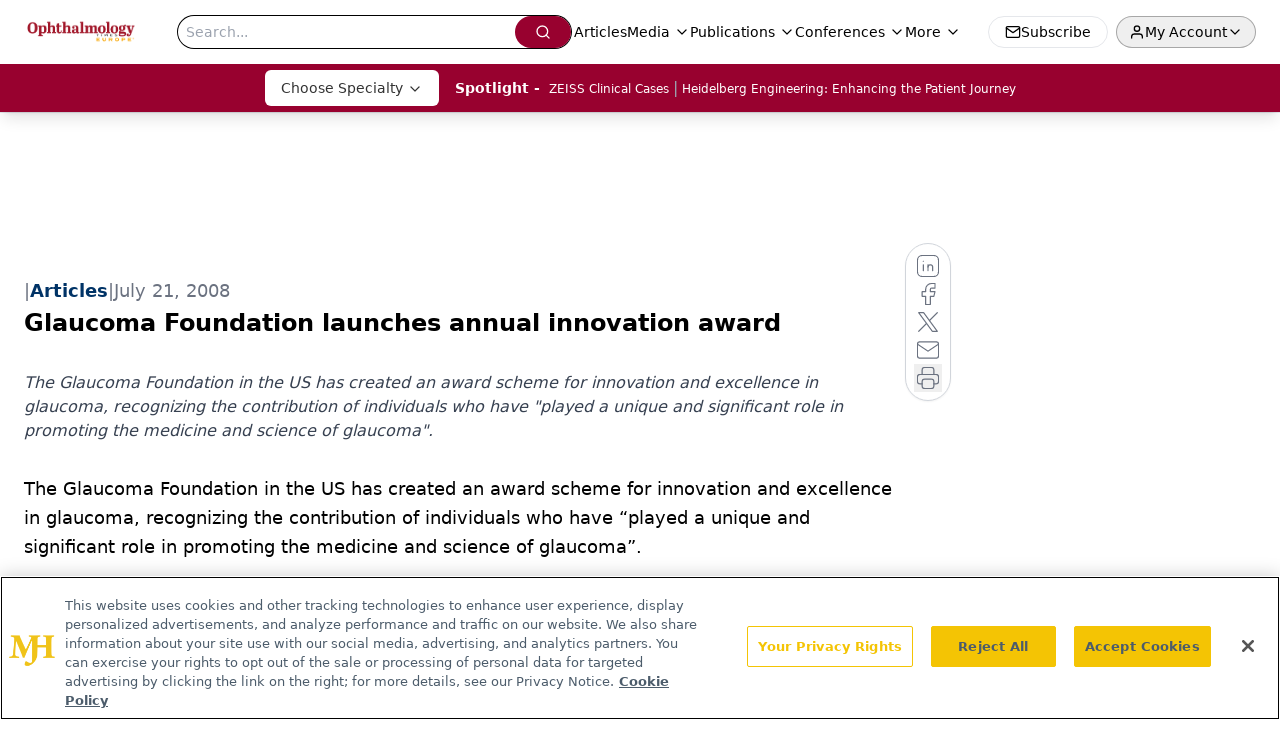

--- FILE ---
content_type: text/html; charset=utf-8
request_url: https://www.google.com/recaptcha/api2/aframe
body_size: 182
content:
<!DOCTYPE HTML><html><head><meta http-equiv="content-type" content="text/html; charset=UTF-8"></head><body><script nonce="6n3rSl8IZccfvX1urM8DpA">/** Anti-fraud and anti-abuse applications only. See google.com/recaptcha */ try{var clients={'sodar':'https://pagead2.googlesyndication.com/pagead/sodar?'};window.addEventListener("message",function(a){try{if(a.source===window.parent){var b=JSON.parse(a.data);var c=clients[b['id']];if(c){var d=document.createElement('img');d.src=c+b['params']+'&rc='+(localStorage.getItem("rc::a")?sessionStorage.getItem("rc::b"):"");window.document.body.appendChild(d);sessionStorage.setItem("rc::e",parseInt(sessionStorage.getItem("rc::e")||0)+1);localStorage.setItem("rc::h",'1768552090783');}}}catch(b){}});window.parent.postMessage("_grecaptcha_ready", "*");}catch(b){}</script></body></html>

--- FILE ---
content_type: application/javascript
request_url: https://www.lightboxcdn.com/vendor/bdc89a31-f1b4-4dbf-b2a1-5206caa22e6c/custom.js?cb=0FD8182FED5C4652A6B773746237E886
body_size: 9722
content:
CJSAPPS_ARR=["163","592","551","495","580","594"],CJSAPPS_PARENT={},CJSAPPS_PARENT[163]={},CJSAPPS_PARENT[592]={},CJSAPPS_PARENT[592].AfterDocReady=function(e,a,o,t,n){DIGIOH_CUSTOM_JS.log;try{e.trackingPlugins=[]}catch(e){return DIGIOH_CUSTOM_JS.logError(e,"custom_js_parent_apps"),e.message="DIGIOH: Custom JS Apps #592 (Parent: AfterDocReady) -- "+e.message,a.console.error(e),!0}},CJSAPPS_PARENT[551]={},CJSAPPS_PARENT[551].AfterDocReady=function(e,a,o,t,n){DIGIOH_CUSTOM_JS.log;try{function r(e,a){a||(a="=");const o=e.indexOf(a);if(-1===o)return[e];return[e.substring(0,o),e.substring(o+1)]}e.useCookies=function(){const a="utm_cookies";return e.getAccountMetadata(a)||e.getWidgetMetadata(a)},e.storeQueryString=function(){let o=a.parent.localStorage&&!e.useCookies()?function(e,o){a.parent.localStorage.getItem(e+"_first")||a.parent.localStorage.setItem(e+"_first",o),a.parent.localStorage.setItem(e+"_last",o),a.parent.sessionStorage.setItem(e+"_session",o)}:function(a,o){e.getCookie(a+"_first")||e.setCookie(a+"_first",o,{expirationDays:1e3}),e.setCookie(a+"_last",o,{expirationDays:1e3}),e.setCookie(a+"_session",o,{expirationDays:1/24/2})},t=e.getQueryString();if(t)for(var n of(t=t.substring(1),t=t.split("&"),t))2==(n=r(n)).length&&o(n[0],n[1])},e.getStoredQueryStringVal=function(o,t){if("first"!=t&&"last"!=t&&"session"!=t)throw new Error("api.getStoredQueryStringVal expects first, last, session param");o=o+"_"+t;let n="";return n=a.parent.localStorage&&!e.useCookies()?"session"==t?a.parent.sessionStorage.getItem(o):a.parent.localStorage.getItem(o):e.getCookie(o),decodeURIComponent(n)},e.getGAValue=function(){var e=o.cookie.match("(?:^|;)\\s*_ga=([^;]*)"),a=e?decodeURIComponent(e[1]):null;return a&&(e=a.match(/(\d+\.\d+)$/)),e?e[1]:""},e.getGAClientId=function(){return e.GoogleAnalytics&&e.GoogleAnalytics.tracker&&e.GoogleAnalytics.tracker.get?e.GoogleAnalytics.tracker.get("clientId"):e.getGAValue()},e.storeQueryString(),e.replaceMergeTagsInString=function(o){const t=function(e){return"null"==e||"undefined"==e?"":e||""},r="undefined"!=typeof boxapi;if("string"!=typeof o)throw new Error("UMT expects string, got "+typeof o+" with value "+o.toString());if(!o)return"";if(o.indexOf("[")<0)return o;const i=e.isPreview()?"[N/A in Preview]":"",s="";let l=(o=(o=(o=(o=(o=(o=(o=(o=(o=(o=(o=(o=(o=(o=(o=o.replace(/\[COUNTRY\]/gi,t(e.getClientCountryName())||i)).replace(/\[COUNTRY_CODE\]/gi,t(e.getClientCountryCode())||i)).replace(/\[REGION\]/gi,t(e.getClientRegionOrStateName())||i)).replace(/\[REGION_CODE\]/gi,t(e.getClientRegionOrStateCode())||i)).replace(/\[CITY\]/gi,t(e.getClientCity())||i)).replace(/\[POSTAL_CODE\]/gi,t(e.getClientPostalCode())||i)).replace(/\[REFERRING_URL\]/gi,t(e.getReferrer())||i)).replace(/\[LANDING_URL\]/gi,t(e.getLandingPageUrl())||i)).replace(/\[BROWSER_TYPE\]/gi,t(e.getBrowserType())||i)).replace(/\[WEB_SOURCE\]/gi,t(e.getTrafficSource())||i)).replace(/\[SEARCH_ENGINE\]/gi,t(e.getSearchEngineSource())||i)).replace(/\[PAGE_VISITS\]/gi,t(e.getTotalPageViews())||i)).replace(/\[PAST_VISITS\]/gi,t(e.getTotalSessions())||i)).replace(/\[HOST_NAME\]/gi,t(e.getHostname())||i)).replace(/\[PAGE_PATH\]/gi,t(e.getPagePath())||i)).match(/\[PAGE_PATH\|(\d)\]/);if(l){let a=parseInt(l[1]),t=e.getPagePath().split("/");!isNaN(a)&&a<t.length&&(o=o.replace(l[0],t[a]))}o=(o=o.replace(/\[QUERY_STRING\]/gi,t(e.getQueryString())||i)).replace(/\[IP_ADDRESS\]/gi,t(e.getClientIpAddress())||i),r&&(o=o.replace(/\[(LIGHT)?BOX_NAME\]/gi,t(boxapi.getName())||i)),r&&(o=o.replace(/\[(LIGHT)?BOX_ID\]/gi,t(boxapi.getId())||i)),r&&(o=o.replace(/\[BOX_TYPE\]/gi,t(boxapi.getBoxType())||i)),r&&(o=o.replace(/\[BOX_PAGE(_?NAME)?\]/gi,t(boxapi.getPageNameOrTitle())||i)),o=(o=(o=(o=(o=(o=(o=(o=(o=(o=(o=(o=(o=(o=(o=(o=(o=(o=o.replace(/\[VARIATION_ID\]/gi,t(n.variation_short_id)||i)).replace(/\[VENDOR_ID\]/gi,t(e.getAccountId())||i)).replace(/\[VENDOR_GUID\]/gi,t(e.getAccountGuid())||i)).replace(/\[DEVICE\]/gi,t(e.getDeviceType())||i)).replace(/\[OPERATING_SYSTEM\]/gi,t(e.getOperatingSystem())||i)).replace(/\[BROWSER_TYPE\]/gi,t(e.getBrowserType())||i)).replace(/\[BROWSER_VERSION\]/gi,t(e.getBrowserVersion())||i)).replace(/\[SUBMIT_URL\]/gi,t(e.getCurrentUrl())||i)).replace(/\[SUBMIT_DATE\]/gi,t((new Date).toUTCString())||i)).replace(/\[EMAIL\]/gi,t(e.getDataLayerValue("email"))||s)).replace(/\[PHONE\]/gi,t(e.getDataLayerValue("phone"))||s)).replace(/\[NAME\]/gi,t(e.getDataLayerValue("name"))||s)).replace(/\[FIRST_NAME\]/gi,t(e.getDataLayerValue("first_name"))||s)).replace(/\[LAST_NAME\]/gi,t(e.getDataLayerValue("last_name"))||s)).replace(/\[OPT_IN\]/gi,t(e.getDataLayerValue("opt_in"))||s)).replace(/\[URIENC\|FIRST_NAME\]/gi,t(encodeURIComponent(e.getDataLayerValue("first_name")))||s)).replace(/\[URIENC\|LAST_NAME\]/gi,t(encodeURIComponent(e.getDataLayerValue("last_name")))||s)).replace(/\[URIENC\|EMAIL\]/gi,t(encodeURIComponent(e.getDataLayerValue("email")))||s);const m=a.parent.mParticle&&a.parent.mParticle.Identity&&a.parent.mParticle.Identity.getCurrentUser()?a.parent.mParticle.Identity.getCurrentUser().getMPID():null;if(o=o.replace(/\[MPID\]/gi,m||i),/\[DL\|/.test(o)){const e=o.match(/\[DL\|(\w+)\|(\w+)\]/);if(e&&3==e.length){const t=e[0],n=e[1],r=e[2];let i="";if(a.parent.dataLayer&&n&&r)for(const e of a.parent.dataLayer)if(e.event==n){i=e[r]||"";break}o=o.replace(t,i)}}const g=/\[RX\|/i,d=/\[RX\|([A-Z][A-Z0-9_]+)\|\/((?:\\\/|[^\/])*)\/([gmixsuUAJD]*)\]/i,c=/^(?:[^\\(]|\\.)*\((?:[^\\)]|\\.)*\)(?:[^\\(]|\\.)*$/;for(;g.test(o);)try{const a=o.match(d);if(!a)throw new Error("expected format [RX|SIMPLE_MERGE_TAG_NAME|/rx body/rxflags]");const t=a[0],n="["+a[1]+"]",r=e.replaceMergeTagsInString(n);if(r==n)throw new Error("Invalid simple merge tag "+a[1]+" in "+t);const i=a[2],s=a[3]||"",l=new RegExp(i,s);if(!c.test(i))throw new Error("regexp must contain exactly (one capturing group)");if(/g/.test(s))throw new Error("global match flag 'g' is not supported");const m=r.match(l);let g="";m&&m[1]?g=m[1]:e.warnNotifyApp("[RX] merge tag /"+i+"/"+s+"did not match '"+r+" ("+n+")"),o=o.replace(t,g)}catch(a){e.errorNotifyApp("Invalid RX merge tag in: '"+o+"': "+a.message),o=""}if("function"==typeof e.getGAClientId&&(o=o.replace(/\[GA_CLIENT_ID\]/gi,t(e.getGAClientId())||s)),"function"==typeof o.matchAll){const n=o.matchAll(/\[TEXT_?(\d\d?)\]/gi);if(r)for(const e of n){const a=e[1],n="main"==boxapi.getPageName()?"text"+a:boxapi.getPageName()+"text"+a,r=settings[n]||{};o=o.replace(e[0],t(r.text)||s)}const i=o.matchAll(/\[BUTTON_?(\d\d?)\]/gi);if(r)for(const e of i){const a=e[1],n="main"==boxapi.getPageName()?"button"+a:boxapi.getPageName()+"button"+a,r=settings[n]||{};o=o.replace(e[0],t(r.text)||s)}if([...o.matchAll(/\[URIENC\|CUSTOM_?(\d\d?)\]/gi)].length){let a=(o=o.replace(/\URIENC\|/gi,"")).matchAll(/\[CUSTOM_?(\d\d?)\]/gi);for(let n of a)o=o.replace(n[0],t(encodeURIComponent(e.getDataLayerValue("custom_"+n[1])))||s)}let l=o.matchAll(/\[CUSTOM_?(\d\d?)\]/gi);for(let a of l)o=o.replace(a[0],t(e.getDataLayerValue("custom_"+a[1]))||s);if([...o.matchAll(/\[URIENC\|EP?(\d\d?)_CUSTOM_?(\d\d?)\]/gi)].length){let a=(o=o.replace(/\URIENC\|/gi,"")).matchAll(/\[EP?(\d\d?)\_CUSTOM_?(\d\d?)\]/gi);for(let n of a)o=o.replace(n[0],t(encodeURIComponent(e.getDataLayerValue("ep"+n[1]+"_custom_"+n[2])))||s)}let m=o.matchAll(/\[EP?(\d\d?)\_CUSTOM_?(\d\d?)\]/gi);for(let a of m)o=o.replace(a[0],t(e.getDataLayerValue("ep"+a[1]+"_custom_"+a[2]))||s);let g=o.matchAll(/\[COOKIE\|([^\|\]]+)(\|(\S+))?\]/g);for(let a of g){let n=a[3]||"";o=o.replace(a[0],t(e.getCookie(a[1]))||n)}let d=o.matchAll(/\[LS\|([^\|\]]+)(\|(\S+))?\]/g);for(let e of d){let n=e[3]||"";o=a.parent.localStorage?o.replace(e[0],t(a.parent.localStorage.getItem(e[1]))||n):n}let c=o.matchAll(/\[QS\|([^\|\]]+)(\|(\S+))?\]/g);for(let a of c){let n=a[3]||"";o=o.replace(a[0],t(e.getStoredQueryStringVal(a[1],"last"))||n)}c=o.matchAll(/\[QS(FC|LC|SN)\|([^\|\]]+)(\|(\S+))?\]/g);for(let a of c){let n=a[4]||"",r="";switch(a[1]){case"FC":r="first";break;case"LC":default:r="last";break;case"SN":r="session"}o=o.replace(a[0],t(e.getStoredQueryStringVal(a[2],r))||n)}if(r){const a=o.matchAll(/\[i18n\|([a-zA-z0-9_]+)\]/gi);for(const t of a){const a=t[1];if(!0===boxapi.i18nReady){const n=boxapi.geti18nMatrix(boxapi.getId());if(!n||!n.length){e.warnNotifyApp("Found i18n merge tags but i18n app not yet initialized");break}const r=boxapi.geti18nMatrix(boxapi.getId()),i=boxapi.getElemIndex(r,a),s=boxapi.getLangIndex(r,e.language||"en");translation=r[i][s],o=o.replace(t[0],translation)}}}if(e.getStoredSegTraits){let a=o.matchAll(/\[SEG_TRAIT\|([^\|\]]+)(\|(\S+))?\]/g);for(let n of a){let a=n[4]||"",r=n[1],i=t(e.getStoredSegTraits()[r])||a;o=o.replace(n[0],i)}}if("function"==typeof e.getMergeTagName){const t=e.getMergeTagName(),n=new RegExp("\\["+t+"\\|([a-zA-Z_\\- ]+)(?:\\|(.+?))?\\]","g"),r=o.matchAll(n);for(const t of r){const n=t[0],r=t[1],i=t[2],s=e.getTargetableObjectName();if(a.parent[s]||e[s]){const t=a.parent[s][r];t?(o=o.replace(n,t),e.infoNotifyApp("Universal Merge Tags: replaced from "+e.getTrackingAppName()+" "+r+"="+t)):i?(o=o.replace(n,i),e.infoNotifyApp("Universal Merge Tags: replaced from "+e.getTrackingAppName()+" "+r+"="+i+" (default)")):(e.warnNotifyApp("Universal Merge Tags: no value for "+e.getTrackingAppName()+" field "+r+" with no default"),o="")}else e.warnNotifyApp("Universal Merge Tags: used "+o+" but TPAU App is not initialized "+s+" object not found)")}}else{const a=o.matchAll(/\[ITERABLE_FIELD\|([a-zA-Z_\- ]+)(?:\|(.+?))?\]/g);for(const t of a){const a=t[0],n=t[1],r=t[2];if(e.itrbl){const t=e.itrbl[n];t?(o=o.replace(a,t),e.infoNotifyApp("Universal Merge Tags: replaced from Iterable "+n+"="+t)):r?(o=o.replace(a,r),e.infoNotifyApp("Universal Merge Tags: replaced from Iterable "+n+"="+r+" (default)")):(e.warnNotifyApp("Universal Merge Tags: no value for Iterable field "+n+" with no default"),o="")}else e.warnNotifyApp("Universal Merge Tags: used "+o+" but Iterable App is not active ([https://help.digioh.com/knowledgebase/targeting-box-display-to-iterable-user-attributes-or-lists/|help doc])")}}}if(/\[UTC\]/gi.test(o)){const e=new Date;o=o.replace(/\[UTC\]/gi,e.getTime().toString())}if(/\[UTCDAY\]/.test(o)){const e=(new Date).setUTCHours(0,0,0,0);o=o.replace(/\[UTCDAY\]/gi,e)}if(r){const a=boxapi.getWidgetMetadata()||[];for(const t of a)if(RX_CUSTOM_MERGE_TAG_MD.test(t.k)){const a=t.k.match(RX_CUSTOM_MERGE_TAG_MD)[1],n=t.v,r=e.getDataLayerValue(n,boxapi.getId())||e.getDataLayerValue(n);o=o.replace("["+a+"]",r)}}return o}}catch(i){return DIGIOH_CUSTOM_JS.logError(i,"custom_js_parent_apps"),i.message="DIGIOH: Custom JS Apps #551 (Parent: AfterDocReady) -- "+i.message,a.console.error(i),!0}},CJSAPPS_PARENT[495]={},CJSAPPS_PARENT[495].AfterDocReady=function(e,a,o,t,n){DIGIOH_CUSTOM_JS.log;try{var r=a.location.href;const o="Single-Page-App Support";e.spaNotifier||(e.spaNotifier=e.initAppNotifications(o)),e.isSPA=!0,setInterval((function(){!function(o){try{const t=e.getQueryString();if(/email|userId/i.test(t)||/email|userId/i.test(r))return;(a.location.href!=r||o)&&(r=a.location.href,e.LIGHTBOX.closeAllInlineForms(),e.LIGHTBOX.closeAllOpenLightboxes(),e.LIGHTBOX.onPageUrlChanged(r,!0,!0,!1,!1),e.spaNotifier.infoNotifyApp("Lightbox Page URL Changed - SUCCESS - "+r))}catch(a){e.spaNotifier.errorNotifyApp("Lightbox Page URL Changed - ERROR ==> "+r),e.spaNotifier.errorNotifyApp(a.message)}}(!1)}),500)}catch(e){return DIGIOH_CUSTOM_JS.logError(e,"custom_js_parent_apps"),e.message="DIGIOH: Custom JS Apps #495 (Parent: AfterDocReady) -- "+e.message,a.console.error(e),!0}},CJSAPPS_PARENT[580]={},CJSAPPS_PARENT[594]={},DIGIOH_CUSTOM_JS={runCustomJsOnDocumentReady:function(e,a,o,t,n){try{DIGIOH_CUSTOM_JS.log}catch(e){DIGIOH_CUSTOM_JS.logError(e,"runCustomJsOnDocumentReady"),e.message="DIGIOH: Custom JS Parent -- "+e.message,a.console.error(e)}return!0},runCustomJsBeforeLightboxDisplay:function(e,a,o,t,n,r,i){try{DIGIOH_CUSTOM_JS.log}catch(e){DIGIOH_CUSTOM_JS.logError(e,"runCustomJsBeforeLightboxDisplay"),e.message="DIGIOH: Custom JS Parent -- "+e.message,a.console.error(e)}return!0},runCustomJsOnLightboxDisplay:function(e,a,o,t,n,r,i){try{DIGIOH_CUSTOM_JS.log}catch(e){DIGIOH_CUSTOM_JS.logError(e,"runCustomJsOnLightboxDisplay"),e.message="DIGIOH: Custom JS Parent -- "+e.message,a.console.error(e)}},runCustomJsOnChangePages:function(e,a,o,t,n,r,i){try{DIGIOH_CUSTOM_JS.log}catch(e){DIGIOH_CUSTOM_JS.logError(e,"runCustomJsOnChangePages"),e.message="DIGIOH: Custom JS Parent -- "+e.message,a.console.error(e)}},runCustomJsOnLightboxSubmit:function(e,a,o,t,n,r,i){try{DIGIOH_CUSTOM_JS.log}catch(e){DIGIOH_CUSTOM_JS.logError(e,"runCustomJsOnLightboxSubmit"),e.message="DIGIOH: Custom JS Parent -- "+e.message,a.console.error(e)}},runCustomJsOnLightboxRedirect:function(e,a,o,t,n,r,i){try{DIGIOH_CUSTOM_JS.log}catch(e){DIGIOH_CUSTOM_JS.logError(e,"runCustomJsOnLightboxRedirect"),e.message="DIGIOH: Custom JS Parent -- "+e.message,a.console.error(e)}},runCustomJsOnLightboxDownload:function(e,a,o,t,n,r,i){try{DIGIOH_CUSTOM_JS.log}catch(e){DIGIOH_CUSTOM_JS.logError(e,"runCustomJsOnLightboxDownload"),e.message="DIGIOH: Custom JS Parent -- "+e.message,a.console.error(e)}},runCustomJsOnLightboxClose:function(e,a,o,t,n,r,i){try{DIGIOH_CUSTOM_JS.log}catch(e){DIGIOH_CUSTOM_JS.logError(e,"runCustomJsOnLightboxClose"),e.message="DIGIOH: Custom JS Parent -- "+e.message,a.console.error(e)}},log:function(e){DLOG.log(e,"CUSTOM_JS_PARENT")},logError:function(e,a){try{DLOG.log(e.message,"CUSTOM_JS_PARENT."+a+"()"),DLOG.logErrorFromCustomJsParent(e,"CUSTOM_JS_PARENT."+a)}catch(e){e.message="DIGIOH: Custom JS Parent -- "+e.message,window.console.error(e)}}},DIGIOH_CUSTOM_JS_SUPER={runCustomJsOnDocumentReady:function(e,a,o,t,n){try{var r={};r.log=DIGIOH_CUSTOM_JS_SUPER.log;let o=(new Date).getHours();a.hh24=o<10?"0"+o.toString():o.toString();let n=(i="America/New_York",s=new Date,l=new Date(s.toLocaleString("en-US",{timeZone:i})),m=s.getTime()-l.getTime(),new Date(s.getTime()-m)).getHours();a.hh24et=n<10?"0"+n.toString():n.toString(),r.log("Segment GJS App V1.0");if(e.segProps=e.segProps||{},e.segmentPersonaIntegrationId=58571,e.segmentSpaceId="spa_1d41MzqF1kkPN4g5A96YTk8fc1H",e.segmentFieldMap={custom_1:"specialty",custom_2:"country",custom_3:"role",custom_4:"areaofwork",custom_5:"workplace",custom_6:"formulary",custom_7:"domain",custom_8:"formname",custom_9:"occupation",custom_10:"anonymousId",custom_11:"role",custom_12:"userId",custom_15:"state"},t("#welcome-modal").length>0&&(e.welcomeModalCheckCount=e.welcomeModalCheckCount||1,r.log("Waiting for ad "+e.welcomeModalCheckCount),e.welcomeModalCheckCount++,e.welcomeModalCheckCount<50))return"async_retry";if(!a.analytics&&(e.segmentCheckCount=e.segmentCheckCount||1,e.segmentCheckCount++,e.segmentCheckCount<5))return"async_retry";if(e.isoCountries=[{Code:"US",Name:"United States"},{Code:"AF",Name:"Afghanistan"},{Code:"AX",Name:"Åland Islands"},{Code:"AL",Name:"Albania"},{Code:"DZ",Name:"Algeria"},{Code:"AS",Name:"American Samoa"},{Code:"AD",Name:"Andorra"},{Code:"AO",Name:"Angola"},{Code:"AI",Name:"Anguilla"},{Code:"AQ",Name:"Antarctica"},{Code:"AG",Name:"Antigua and Barbuda"},{Code:"AR",Name:"Argentina"},{Code:"AM",Name:"Armenia"},{Code:"AW",Name:"Aruba"},{Code:"AU",Name:"Australia"},{Code:"AT",Name:"Austria"},{Code:"AZ",Name:"Azerbaijan"},{Code:"BS",Name:"Bahamas"},{Code:"BH",Name:"Bahrain"},{Code:"BD",Name:"Bangladesh"},{Code:"BB",Name:"Barbados"},{Code:"BY",Name:"Belarus"},{Code:"BE",Name:"Belgium"},{Code:"BZ",Name:"Belize"},{Code:"BJ",Name:"Benin"},{Code:"BM",Name:"Bermuda"},{Code:"BT",Name:"Bhutan"},{Code:"BO",Name:"Bolivia, Plurinational State of"},{Code:"BQ",Name:"Bonaire, Sint Eustatius and Saba"},{Code:"BA",Name:"Bosnia and Herzegovina"},{Code:"BW",Name:"Botswana"},{Code:"BV",Name:"Bouvet Island"},{Code:"BR",Name:"Brazil"},{Code:"IO",Name:"British Indian Ocean Territory"},{Code:"BN",Name:"Brunei Darussalam"},{Code:"BG",Name:"Bulgaria"},{Code:"BF",Name:"Burkina Faso"},{Code:"BI",Name:"Burundi"},{Code:"KH",Name:"Cambodia"},{Code:"CM",Name:"Cameroon"},{Code:"CA",Name:"Canada"},{Code:"CV",Name:"Cape Verde"},{Code:"KY",Name:"Cayman Islands"},{Code:"CF",Name:"Central African Republic"},{Code:"TD",Name:"Chad"},{Code:"CL",Name:"Chile"},{Code:"CN",Name:"China"},{Code:"CX",Name:"Christmas Island"},{Code:"CC",Name:"Cocos (Keeling) Islands"},{Code:"CO",Name:"Colombia"},{Code:"KM",Name:"Comoros"},{Code:"CG",Name:"Congo"},{Code:"CD",Name:"Congo, the Democratic Republic of the"},{Code:"CK",Name:"Cook Islands"},{Code:"CR",Name:"Costa Rica"},{Code:"CI",Name:"Côte d'Ivoire"},{Code:"HR",Name:"Croatia"},{Code:"CU",Name:"Cuba"},{Code:"CW",Name:"Curaçao"},{Code:"CY",Name:"Cyprus"},{Code:"CZ",Name:"Czech Republic"},{Code:"DK",Name:"Denmark"},{Code:"DJ",Name:"Djibouti"},{Code:"DM",Name:"Dominica"},{Code:"DO",Name:"Dominican Republic"},{Code:"EC",Name:"Ecuador"},{Code:"EG",Name:"Egypt"},{Code:"SV",Name:"El Salvador"},{Code:"GQ",Name:"Equatorial Guinea"},{Code:"ER",Name:"Eritrea"},{Code:"EE",Name:"Estonia"},{Code:"ET",Name:"Ethiopia"},{Code:"FK",Name:"Falkland Islands (Malvinas)"},{Code:"FO",Name:"Faroe Islands"},{Code:"FJ",Name:"Fiji"},{Code:"FI",Name:"Finland"},{Code:"FR",Name:"France"},{Code:"GF",Name:"French Guiana"},{Code:"PF",Name:"French Polynesia"},{Code:"TF",Name:"French Southern Territories"},{Code:"GA",Name:"Gabon"},{Code:"GM",Name:"Gambia"},{Code:"GE",Name:"Georgia"},{Code:"DE",Name:"Germany"},{Code:"GH",Name:"Ghana"},{Code:"GI",Name:"Gibraltar"},{Code:"GR",Name:"Greece"},{Code:"GL",Name:"Greenland"},{Code:"GD",Name:"Grenada"},{Code:"GP",Name:"Guadeloupe"},{Code:"GU",Name:"Guam"},{Code:"GT",Name:"Guatemala"},{Code:"GG",Name:"Guernsey"},{Code:"GN",Name:"Guinea"},{Code:"GW",Name:"Guinea-Bissau"},{Code:"GY",Name:"Guyana"},{Code:"HT",Name:"Haiti"},{Code:"HM",Name:"Heard Island and McDonald Islands"},{Code:"VA",Name:"Holy See (Vatican City State)"},{Code:"HN",Name:"Honduras"},{Code:"HK",Name:"Hong Kong"},{Code:"HU",Name:"Hungary"},{Code:"IS",Name:"Iceland"},{Code:"IN",Name:"India"},{Code:"ID",Name:"Indonesia"},{Code:"IR",Name:"Iran, Islamic Republic of"},{Code:"IQ",Name:"Iraq"},{Code:"IE",Name:"Ireland"},{Code:"IM",Name:"Isle of Man"},{Code:"IL",Name:"Israel"},{Code:"IT",Name:"Italy"},{Code:"JM",Name:"Jamaica"},{Code:"JP",Name:"Japan"},{Code:"JE",Name:"Jersey"},{Code:"JO",Name:"Jordan"},{Code:"KZ",Name:"Kazakhstan"},{Code:"KE",Name:"Kenya"},{Code:"KI",Name:"Kiribati"},{Code:"KP",Name:"Korea, Democratic People's Republic of"},{Code:"KR",Name:"Korea, Republic of"},{Code:"KW",Name:"Kuwait"},{Code:"KG",Name:"Kyrgyzstan"},{Code:"LA",Name:"Lao People's Democratic Republic"},{Code:"LV",Name:"Latvia"},{Code:"LB",Name:"Lebanon"},{Code:"LS",Name:"Lesotho"},{Code:"LR",Name:"Liberia"},{Code:"LY",Name:"Libya"},{Code:"LI",Name:"Liechtenstein"},{Code:"LT",Name:"Lithuania"},{Code:"LU",Name:"Luxembourg"},{Code:"MO",Name:"Macao"},{Code:"MK",Name:"Macedonia, the Former Yugoslav Republic of"},{Code:"MG",Name:"Madagascar"},{Code:"MW",Name:"Malawi"},{Code:"MY",Name:"Malaysia"},{Code:"MV",Name:"Maldives"},{Code:"ML",Name:"Mali"},{Code:"MT",Name:"Malta"},{Code:"MH",Name:"Marshall Islands"},{Code:"MQ",Name:"Martinique"},{Code:"MR",Name:"Mauritania"},{Code:"MU",Name:"Mauritius"},{Code:"YT",Name:"Mayotte"},{Code:"MX",Name:"Mexico"},{Code:"FM",Name:"Micronesia, Federated States of"},{Code:"MD",Name:"Moldova, Republic of"},{Code:"MC",Name:"Monaco"},{Code:"MN",Name:"Mongolia"},{Code:"ME",Name:"Montenegro"},{Code:"MS",Name:"Montserrat"},{Code:"MA",Name:"Morocco"},{Code:"MZ",Name:"Mozambique"},{Code:"MM",Name:"Myanmar"},{Code:"NA",Name:"Namibia"},{Code:"NR",Name:"Nauru"},{Code:"NP",Name:"Nepal"},{Code:"NL",Name:"Netherlands"},{Code:"NC",Name:"New Caledonia"},{Code:"NZ",Name:"New Zealand"},{Code:"NI",Name:"Nicaragua"},{Code:"NE",Name:"Niger"},{Code:"NG",Name:"Nigeria"},{Code:"NU",Name:"Niue"},{Code:"NF",Name:"Norfolk Island"},{Code:"MP",Name:"Northern Mariana Islands"},{Code:"NO",Name:"Norway"},{Code:"OM",Name:"Oman"},{Code:"PK",Name:"Pakistan"},{Code:"PW",Name:"Palau"},{Code:"PS",Name:"Palestine, State of"},{Code:"PA",Name:"Panama"},{Code:"PG",Name:"Papua New Guinea"},{Code:"PY",Name:"Paraguay"},{Code:"PE",Name:"Peru"},{Code:"PH",Name:"Philippines"},{Code:"PN",Name:"Pitcairn"},{Code:"PL",Name:"Poland"},{Code:"PT",Name:"Portugal"},{Code:"PR",Name:"Puerto Rico"},{Code:"QA",Name:"Qatar"},{Code:"RE",Name:"Réunion"},{Code:"RO",Name:"Romania"},{Code:"RU",Name:"Russian Federation"},{Code:"RW",Name:"Rwanda"},{Code:"BL",Name:"Saint Barthélemy"},{Code:"SH",Name:"Saint Helena, Ascension and Tristan da Cunha"},{Code:"KN",Name:"Saint Kitts and Nevis"},{Code:"LC",Name:"Saint Lucia"},{Code:"MF",Name:"Saint Martin (French part)"},{Code:"PM",Name:"Saint Pierre and Miquelon"},{Code:"VC",Name:"Saint Vincent and the Grenadines"},{Code:"WS",Name:"Samoa"},{Code:"SM",Name:"San Marino"},{Code:"ST",Name:"Sao Tome and Principe"},{Code:"SA",Name:"Saudi Arabia"},{Code:"SN",Name:"Senegal"},{Code:"RS",Name:"Serbia"},{Code:"SC",Name:"Seychelles"},{Code:"SL",Name:"Sierra Leone"},{Code:"SG",Name:"Singapore"},{Code:"SX",Name:"Sint Maarten (Dutch part)"},{Code:"SK",Name:"Slovakia"},{Code:"SI",Name:"Slovenia"},{Code:"SB",Name:"Solomon Islands"},{Code:"SO",Name:"Somalia"},{Code:"ZA",Name:"South Africa"},{Code:"GS",Name:"South Georgia and the South Sandwich Islands"},{Code:"SS",Name:"South Sudan"},{Code:"ES",Name:"Spain"},{Code:"LK",Name:"Sri Lanka"},{Code:"SD",Name:"Sudan"},{Code:"SR",Name:"Suriname"},{Code:"SJ",Name:"Svalbard and Jan Mayen"},{Code:"SZ",Name:"Swaziland"},{Code:"SE",Name:"Sweden"},{Code:"CH",Name:"Switzerland"},{Code:"SY",Name:"Syrian Arab Republic"},{Code:"TW",Name:"Taiwan, Province of China"},{Code:"TJ",Name:"Tajikistan"},{Code:"TZ",Name:"Tanzania, United Republic of"},{Code:"TH",Name:"Thailand"},{Code:"TL",Name:"Timor-Leste"},{Code:"TG",Name:"Togo"},{Code:"TK",Name:"Tokelau"},{Code:"TO",Name:"Tonga"},{Code:"TT",Name:"Trinidad and Tobago"},{Code:"TN",Name:"Tunisia"},{Code:"TR",Name:"Turkey"},{Code:"TM",Name:"Turkmenistan"},{Code:"TC",Name:"Turks and Caicos Islands"},{Code:"TV",Name:"Tuvalu"},{Code:"UG",Name:"Uganda"},{Code:"UA",Name:"Ukraine"},{Code:"AE",Name:"United Arab Emirates"},{Code:"GB",Name:"United Kingdom"},{Code:"UM",Name:"United States Minor Outlying Islands"},{Code:"UY",Name:"Uruguay"},{Code:"UZ",Name:"Uzbekistan"},{Code:"VU",Name:"Vanuatu"},{Code:"VE",Name:"Venezuela, Bolivarian Republic of"},{Code:"VN",Name:"Viet Nam"},{Code:"VG",Name:"Virgin Islands, British"},{Code:"VI",Name:"Virgin Islands, U.S."},{Code:"WF",Name:"Wallis and Futuna"},{Code:"EH",Name:"Western Sahara"},{Code:"YE",Name:"Yemen"},{Code:"ZM",Name:"Zambia"},{Code:"ZW",Name:"Zimbabwe"}],e.statesUSA=[{name:"Alabama",abbreviation:"AL"},{name:"Alaska",abbreviation:"AK"},{name:"Arizona",abbreviation:"AZ"},{name:"Arkansas",abbreviation:"AR"},{name:"California",abbreviation:"CA"},{name:"Colorado",abbreviation:"CO"},{name:"Connecticut",abbreviation:"CT"},{name:"Delaware",abbreviation:"DE"},{name:"Florida",abbreviation:"FL"},{name:"Georgia",abbreviation:"GA"},{name:"Hawaii",abbreviation:"HI"},{name:"Idaho",abbreviation:"ID"},{name:"Illinois",abbreviation:"IL"},{name:"Indiana",abbreviation:"IN"},{name:"Iowa",abbreviation:"IA"},{name:"Kansas",abbreviation:"KS"},{name:"Kentucky",abbreviation:"KY"},{name:"Louisiana",abbreviation:"LA"},{name:"Maine",abbreviation:"ME"},{name:"Maryland",abbreviation:"MD"},{name:"Massachusetts",abbreviation:"MA"},{name:"Michigan",abbreviation:"MI"},{name:"Minnesota",abbreviation:"MN"},{name:"Mississippi",abbreviation:"MS"},{name:"Missouri",abbreviation:"MO"},{name:"Montana",abbreviation:"MT"},{name:"Nebraska",abbreviation:"NE"},{name:"Nevada",abbreviation:"NV"},{name:"New Hampshire",abbreviation:"NH"},{name:"New Jersey",abbreviation:"NJ"},{name:"New Mexico",abbreviation:"NM"},{name:"New York",abbreviation:"NY"},{name:"North Carolina",abbreviation:"NC"},{name:"North Dakota",abbreviation:"ND"},{name:"Ohio",abbreviation:"OH"},{name:"Oklahoma",abbreviation:"OK"},{name:"Oregon",abbreviation:"OR"},{name:"Pennsylvania",abbreviation:"PA"},{name:"Rhode Island",abbreviation:"RI"},{name:"South Carolina",abbreviation:"SC"},{name:"South Dakota",abbreviation:"SD"},{name:"Tennessee",abbreviation:"TN"},{name:"Texas",abbreviation:"TX"},{name:"Utah",abbreviation:"UT"},{name:"Vermont",abbreviation:"VT"},{name:"Virginia",abbreviation:"VA"},{name:"Washington",abbreviation:"WA"},{name:"West Virginia",abbreviation:"WV"},{name:"Wisconsin",abbreviation:"WI"},{name:"Wyoming",abbreviation:"WY"}],e.statesCA=[{name:"Alberta",abbreviation:"AB"},{name:"British Columbia",abbreviation:"BC"},{name:"Manitoba",abbreviation:"MB"},{name:"New Brunswick",abbreviation:"NB"},{name:"Newfoundland and Labrador",abbreviation:"NL"},{name:"Northwest Territories",abbreviation:"NT"},{name:"Nova Scotia",abbreviation:"NS"},{name:"Nunavut",abbreviation:"NU"},{name:"Ontario",abbreviation:"ON"},{name:"Prince Edward Island",abbreviation:"PE"},{name:"Quebec",abbreviation:"QC"},{name:"Saskatchewan",abbreviation:"SK"},{name:"Yukon Territory",abbreviation:"YT"}],e.getSegmentTraits=e.getSegmentTraits||function(o){if(a.sessionStorage){var n=a.sessionStorage.getItem(o);if(n)try{return e.traits=JSON.parse(atob(n)),!0}catch(t){r.log("Bad trait JSON: "+t),a.sessionStorage.removeItem(o),e.traits={}}}var i="https://jsapi.lightboxcdn.com/seghf9svjz85ruu7m29/v1/segment/GetUserByExternalId?platform=d&format=jsonp";return i+="&user_guid="+e.getAccountGuid(),i+="&integration_id="+e.segmentPersonaIntegrationId,i+="&space_id="+e.segmentSpaceId,i+="&external_id=user_id:"+o,i+="&admin_debug=yes",r.log("Segment API call: "+i),t.ajax({url:i,timeout:1e3,dataType:"text",success:function(t,n,i){try{r.log("API data: "+t),a.raw=t,t=JSON.parse(t),t=(t=JSON.parse(t.body)).traits,r.log("Segment API traits obj: "+JSON.stringify(t)),a.sessionStorage&&a.sessionStorage.setItem(o,btoa(JSON.stringify(t))),e.traits=t}catch(a){r.log("Segment API exception processing response: "+a),e.traits={}}finally{a.DIGIOH_API.LIGHTBOX.customJsOnDocumentReadyCallback()}},error:function(o,t,n){r.log("Segment API error: "+t+" : "+n),e.traits={},a.DIGIOH_API.LIGHTBOX.customJsOnDocumentReadyCallback()}}),!1},e.segIdentify=function(o){a.analytics&&a.analytics.identify&&(a.analytics.identify(o,e.segProps),r.log("segIdentify: "+o+" : "+JSON.stringify(e.segProps)))},e.segTrack=function(o){a.analytics&&a.analytics.track&&(o=o||"Digioh Submit",a.analytics.track(o,e.segProps),r.log("segTrack: "+o+" : "+JSON.stringify(e.segProps)))},e.segAddProperty=function(a,o){a&&o?(e.segProps[a]=o,r.log("segAddProperty: "+a+"="+o)):r.log("ERROR: segAddProperty missing parameter")},e.segProcessSubmit=function(o,t,n){if(!o||!t||!n)return r.log("ERROR: processSegmentSubmit missing critical parameter, no data sent to Segment"),n;r.log("segProcessSubmit: V2 "+o.getName()+" :: "+JSON.stringify(n)),e.segAddProperty("domain_name",e.getHostname()),e.segAddProperty("digioh_source",!0),e.segAddProperty("digioh_auto_country_name",e.getClientCountryName()),e.segAddProperty("digioh_auto_country_iso",e.getClientCountryCode()),e.segAddProperty("digioh_auto_region",e.getClientRegionOrStateName()),e.segAddProperty("digioh_auto_city",e.getClientCity()),e.segAddProperty("digioh_auto_postal_code",e.getClientPostalCode()),e.segAddProperty("digioh_form_name",o.getName()),n.email&&(n.custom_12=btoa(n.email)),n.email?(n.email=n.email.toLowerCase(),e.segAddProperty("email",n.email),a.localStorage&&a.localStorage.setItem("_em",btoa(n.email))):a.localStorage&&a.localStorage.getItem("_em")&&"null"!==a.localStorage.getItem("_em")&&(n.email=atob(a.localStorage.getItem("_em"))),n.phone&&e.segAddProperty("phone",n.phone),n.first_name&&e.segAddProperty("firstName",n.first_name),n.last_name&&e.segAddProperty("lastName",n.last_name),"true"!==n.opt_in&&"false"!==n.opt_in||e.segAddProperty("optin",n.opt_in);var i=null;if(o.isMainPage()&&(i="custom"),o.isExtraPage(1)&&(i="ep1_custom"),o.isExtraPage(2)&&(i="ep2_custom"),o.isExtraPage(3)&&(i="ep3_custom"),o.isExtraPage(4)&&(i="ep4_custom"),i)for(field=1;field<=50;field++){var s=i+field,l=n["custom_"+field];if(l&&t[s]){r.log("segProcessSubmit: "+s+".label="+t[s].label+" :: x.custom_"+field+"="+l);var m=t[s].label;m?(m=m.toLowerCase(),r.log("segProcessSubmit: using label "+m+" for custom_"+field)):(m=e.segmentFieldMap["custom_"+field],r.log("segProcessSubmit: using fallback "+m+" for custom_"+field)),m?e.segAddProperty(m.toLowerCase(),l):r.log("ERROR: segProcessSubmit could not find label for "+s)}}return n.custom_20=JSON.stringify(e.segProps),a.analytics?(n.custom_10=a.analytics.user().anonymousId(),n.email?(n.custom_12=btoa(n.email),r.log("seg have email "+n.email+" btoa "+n.custom_12),e.segIdentify(btoa(n.email)),e.segTrack()):(n.custom_10=e.getClientID(),e.segTrack("Digioh Partial"))):(r.log("ERROR: Segment JS not found, no data sent from JS"),n.custom_10=e.getClientID()),n},a.analytics)if(e.segmentUserId="function"==typeof a.parent.analytics.user?a.parent.analytics.user().id():a.parent.analytics,e.segmentUserId&&!e.traits){if(!e.getSegmentTraits(e.segmentUserId))return r.log("Waiting for Segment API"),"async_callback";r.log("Segment traits from cache")}else r.log("No Segment userId")}catch(e){DIGIOH_CUSTOM_JS_SUPER.logError(e,"runCustomJsOnDocumentReady"),e.message="DIGIOH: Custom JS Global -- "+e.message,a.console.error(e)}var i,s,l,m;return!0},runCustomJsBeforeLightboxDisplay:function(e,a,o,t,n,r,i){try{DIGIOH_CUSTOM_JS_SUPER.log}catch(e){DIGIOH_CUSTOM_JS_SUPER.logError(e,"runCustomJsBeforeLightboxDisplay"),e.message="DIGIOH: Custom JS Global -- "+e.message,a.console.error(e)}return!0},runCustomJsOnLightboxDisplay:function(e,a,o,t,n,r,s){try{var l={};l.log=DIGIOH_CUSTOM_JS_SUPER.log;var m=null;try{if(parent.DIGIOH_API.DIGIOH_LIGHTBOX_SETTINGS&&parent.DIGIOH_API.DIGIOH_LIGHTBOX_SETTINGS.hasOwnProperty(s.lightbox_or_variation_id)&&parent.DIGIOH_API.LIGHTBOX.LZString&&("object"==typeof parent.DIGIOH_API.DIGIOH_LIGHTBOX_SETTINGS[s.lightbox_or_variation_id]&&null!==parent.DIGIOH_API.DIGIOH_LIGHTBOX_SETTINGS[s.lightbox_or_variation_id]?m=parent.DIGIOH_API.DIGIOH_LIGHTBOX_SETTINGS[s.lightbox_or_variation_id]:"string"==typeof parent.DIGIOH_API.DIGIOH_LIGHTBOX_SETTINGS[s.lightbox_or_variation_id]&&parent.DIGIOH_API.DIGIOH_LIGHTBOX_SETTINGS[s.lightbox_or_variation_id].length>50&&parent.DIGIOH_API.DIGIOH_LIGHTBOX_SETTINGS[s.lightbox_or_variation_id].indexOf("{")<0?m=JSON.parse(parent.DIGIOH_API.LIGHTBOX.LZString.decompressFromBase64(parent.DIGIOH_API.DIGIOH_LIGHTBOX_SETTINGS[s.lightbox_or_variation_id])):"string"==typeof parent.DIGIOH_API.DIGIOH_LIGHTBOX_SETTINGS[s.lightbox_or_variation_id]&&parent.DIGIOH_API.DIGIOH_LIGHTBOX_SETTINGS[s.lightbox_or_variation_id].length>50&&parent.DIGIOH_API.DIGIOH_LIGHTBOX_SETTINGS[s.lightbox_or_variation_id].indexOf("{")>=0&&(m=JSON.parse(parent.DIGIOH_API.DIGIOH_LIGHTBOX_SETTINGS[s.lightbox_or_variation_id]))),m){var g=["","ep1_","ep2_","ep3_","ep4_"],d=o.getElementById("lightbox-iframe-"+n);if(!d)return;var c=d.contentDocument||d.contentWindow.document,C=d.contentWindow;let a="",r="";var u="";let s="",p=!1;for(page=0;page<g.length;page++){var N=g[page]+"custom";for(field=1;field<=20;field++){var S=N+field;if(m[S]&&m[S].display&&m[S].label){l.log("Found label "+S+" : "+m[S].label);var I=m[S].label.toLowerCase(),_=t(c).find("#"+g[page]+"form_input_custom"+field);if("country"==I){for(l.log("Matched country label #"+g[page]+"form_input_custom"+field+".length="+_.length),p=!0,u=_,i=0;i<e.isoCountries.length;i++)_.append(t("<option></option>").val(e.isoCountries[i].Name).html(e.isoCountries[i].Name));_.val("United States"),_.change((function(){let o=t(this).val();if(l.log,""==r)return!0;if(a="United States"===o?e.statesUSA:"Canada"===o?e.statesCA:"",""!==a)for(r.show(),r.html(t("<option></option>").html("State/Province")),C.settings[s].require=!0,i=0;i<a.length;i++)r.append(t("<option></option>").val(a[i].abbreviation).html(a[i].name));else r.hide(),C.settings[s].require=!1}))}if("state"==I.toLowerCase()||"State of Practice"==I)if(p)l.log("Matched state label #"+g[page]+"form_input_custom"+field+".length="+_.length),r=_,s=S,r.hide(),C.settings[s].require=!1,u.change();else for(i=0;i<e.statesUSA.length;i++)_.append(t("<option></option>").val(e.statesUSA[i].abbreviation).html(e.statesUSA[i].name))}}}}else l.log("Could not get box settings")}catch(e){l.log("Exception processing settings: "+e)}e.boxFormsCount={},e.boxSumissions={},e.getBoxGUID=function(){if(s){let e="";if(e=s.lightbox_or_variation_guid,e)return e}return null};let a=function(){let a=e.getBoxGUID();if(a){let e=o.getElementById("lightbox-iframe-"+a);if(e)return e.contentWindow}return null}();if(a&&a.hasOwnProperty("settings")&&a.settings){let o=a.settings,n=0;t.each(o,(function(a,o){e.contains(a,"form")&&n++}));let r=e.getBoxGUID();e.boxSumissions[r]=0,r&&(e.boxFormsCount[r]=n)}var p=e.getBoxGUID(),b=parent.window.document.querySelector("#lightbox-iframe-"+p);e.LIGHTBOX.JQUERY_DIGIOH(parent.document).on("keyup",(function(e){if(27==e.keyCode)return!1})),e.LIGHTBOX.JQUERY_DIGIOH(b.contentWindow.document).on("keyup",(function(e){if(27==e.keyCode)return!1}))}catch(e){DIGIOH_CUSTOM_JS_SUPER.logError(e,"runCustomJsOnLightboxDisplay"),e.message="DIGIOH: Custom JS Global -- "+e.message,a.console.error(e)}},runCustomJsOnChangePages:function(e,a,o,t,n,r,i){try{DIGIOH_CUSTOM_JS_SUPER.log}catch(e){DIGIOH_CUSTOM_JS_SUPER.logError(e,"runCustomJsOnChangePages"),e.message="DIGIOH: Custom JS Global -- "+e.message,a.console.error(e)}},runCustomJsOnLightboxSubmit:function(e,a,o,t,n,r,i){try{var s={};s.log=DIGIOH_CUSTOM_JS_SUPER.log;let a=e.getBoxGUID();if(e.boxSumissions&&e.boxFormsCount&&(e.boxSumissions[a]++,e.boxSumissions[a]===e.boxFormsCount[a])){s.log("test:: this is the last form submission");let a="Digioh Conversion",o=i.lightbox_name+(i.is_variation?"["+i.variation_name+"]":"");e.segProps.box_name=o,e.segProps.box_id=i.lightbox_id,i.variation_short_id&&(e.segProps.variation_id=i.variation_short_id),i.variation_name&&(e.segProps.variation_name=i.variation_name),e.segTrack(a),e.sendGAEvent("Digioh",a,o)}}catch(e){DIGIOH_CUSTOM_JS_SUPER.logError(e,"runCustomJsOnLightboxSubmit"),e.message="DIGIOH: Custom JS Global -- "+e.message,a.console.error(e)}},runCustomJsOnLightboxRedirect:function(e,a,o,t,n,r,i){try{DIGIOH_CUSTOM_JS_SUPER.log}catch(e){DIGIOH_CUSTOM_JS_SUPER.logError(e,"runCustomJsOnLightboxRedirect"),e.message="DIGIOH: Custom JS Global -- "+e.message,a.console.error(e)}},runCustomJsOnLightboxDownload:function(e,a,o,t,n,r,i){try{DIGIOH_CUSTOM_JS_SUPER.log}catch(e){DIGIOH_CUSTOM_JS_SUPER.logError(e,"runCustomJsOnLightboxDownload"),e.message="DIGIOH: Custom JS Global -- "+e.message,a.console.error(e)}},runCustomJsOnLightboxClose:function(e,a,o,t,n,r,i){try{DIGIOH_CUSTOM_JS_SUPER.log}catch(e){DIGIOH_CUSTOM_JS_SUPER.logError(e,"runCustomJsOnLightboxClose"),e.message="DIGIOH: Custom JS Global -- "+e.message,a.console.error(e)}},log:function(e){try{DLOG.log(e,"CUSTOM_JS_GLOBAL")}catch(e){e.message="DIGIOH: Custom JS Global -- "+e.message,window.console.error(e)}},logError:function(e,a){try{DLOG.log(e.message,"CUSTOM_JS_GLOBAL."+a+"()"),DLOG.logErrorFromCustomJsParent(e,"CUSTOM_JS_GLOBAL."+a)}catch(e){e.message="DIGIOH: Custom JS Global -- "+e.message,window.console.error(e)}}};

--- FILE ---
content_type: application/javascript
request_url: https://api.lightboxcdn.com/z9gd/43553/europe.ophthalmologytimes.com/jsonp/z?cb=1768552089731&dre=l&callback=jQuery112407439748515768609_1768552089714&_=1768552089715
body_size: 1186
content:
jQuery112407439748515768609_1768552089714({"dre":"l","success":true,"response":"[base64].[base64].wETilTlpsswDMwBMPZR0gPnAUAD0ppUD.lFLYeGeUcqmSrVdQhcZ7HjlvBFvGPwTlAkNpqM9IAkpFBj1RwwgsOkDQeUxRSFCAhWDcsBVKfsYDTfwmRZNk41pCBWAZNo0SAA"});